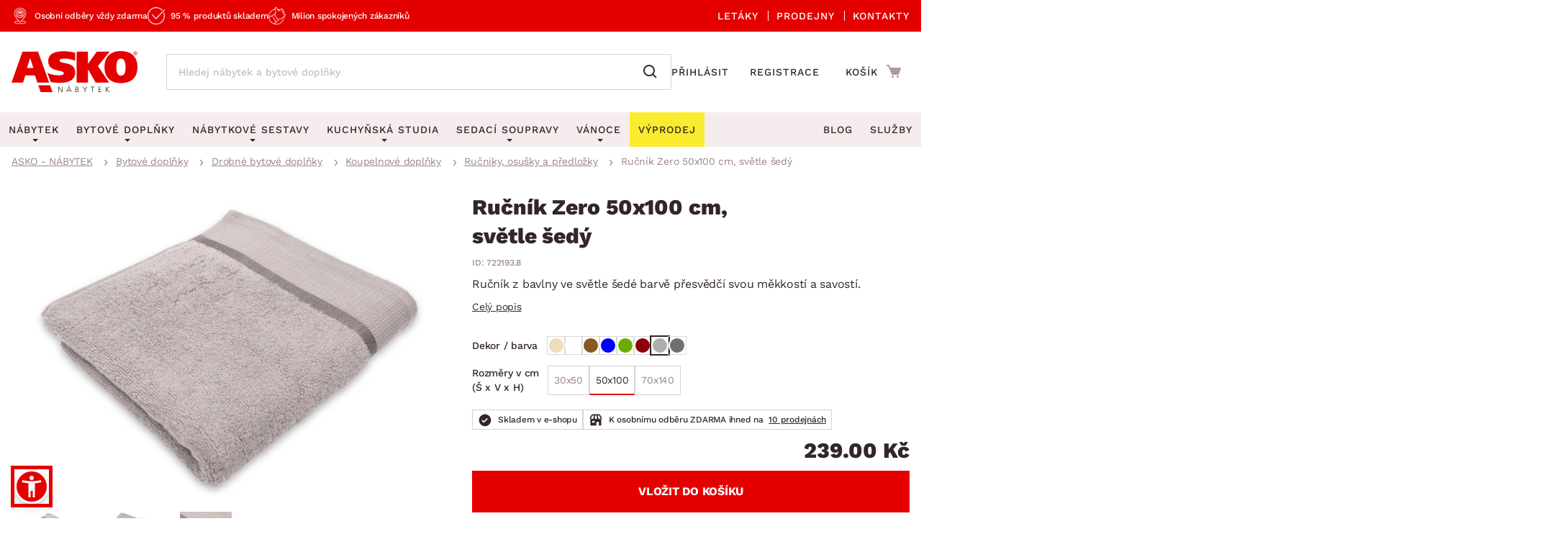

--- FILE ---
content_type: image/svg+xml
request_url: https://www.asko-nabytek.cz/stylesheets/asko_nabytek_cz/images/product-card/ruler.svg
body_size: -1591
content:
<svg width="24" height="24" viewBox="0 0 24 24" fill="none" xmlns="http://www.w3.org/2000/svg">
<path d="M20.875 7H3.125C1.953 7 1 7.897 1 9V15C1 16.103 1.953 17 3.125 17H20.875C22.047 17 23 16.103 23 15V9C23 7.897 22.047 7 20.875 7ZM20.875 15H3.125C3.068 15 3.029 14.984 3.012 14.984C3.005 14.984 3.001 14.986 3 14.992L2.988 9.046C2.995 9.036 3.04 9 3.125 9H5V12H7V9H9V13H11V9H13V12H15V9H17V13H19V9H20.875C20.954 9.001 20.997 9.028 21 9.008L21.012 14.954C21.005 14.964 20.96 15 20.875 15Z" fill="black"/>
</svg>


--- FILE ---
content_type: image/svg+xml
request_url: https://www.asko-nabytek.cz/stylesheets/asko_nabytek_cz/images/product-detail/check.svg
body_size: -1656
content:
<svg width="20" height="21" viewBox="0 0 20 21" fill="none" xmlns="http://www.w3.org/2000/svg">
<path d="M10.0003 2.53717C5.40533 2.53717 1.66699 6.2755 1.66699 10.8705C1.66699 15.4655 5.40533 19.2038 10.0003 19.2038C14.5953 19.2038 18.3337 15.4655 18.3337 10.8705C18.3337 6.2755 14.5953 2.53717 10.0003 2.53717ZM8.33449 14.548L5.24033 11.4605L6.41699 10.2805L8.33283 12.193L12.7445 7.78134L13.9228 8.95967L8.33449 14.548Z" fill="#332626"/>
</svg>


--- FILE ---
content_type: image/svg+xml
request_url: https://www.asko-nabytek.cz/stylesheets/asko_nabytek_cz/img/chevron-left-red.svg
body_size: -1837
content:
<svg width="20" height="21" viewBox="0 0 20 21" fill="none" xmlns="http://www.w3.org/2000/svg">
<path d="M11.0775 5.48877L6.32166 10.2446L11.0775 15.0004L12.2558 13.8221L8.67832 10.2446L12.2558 6.6671L11.0775 5.48877Z" fill="#E50000"/>
</svg>


--- FILE ---
content_type: image/svg+xml
request_url: https://www.asko-nabytek.cz/stylesheets/asko_nabytek_cz/images/header/pin.svg
body_size: 16561
content:
<svg width="24" height="24" viewBox="0 0 24 24" fill="none" xmlns="http://www.w3.org/2000/svg" xmlns:xlink="http://www.w3.org/1999/xlink">
<rect width="24" height="24" fill="url(#pattern0_1260_149)"/>
<defs>
<pattern id="pattern0_1260_149" patternContentUnits="objectBoundingBox" width="1" height="1">
<use xlink:href="#image0_1260_149" transform="scale(0.00195312)"/>
</pattern>
<image id="image0_1260_149" width="512" height="512" preserveAspectRatio="none" xlink:href="[data-uri]"/>
</defs>
</svg>


--- FILE ---
content_type: application/x-javascript;charset=UTF-8
request_url: https://4w.smartform.cz/v1/login?&client_id=RAdQmwnv0k&form_count=1&form_id0=smartform-instance&close_count=0&i=%7B%22domain%22%3A%22www.asko-nabytek.cz%22%2C%20%22version%22%3A%22master%2090c797c04%20%232364%202026-01-14%2014%3A48%20%22%7D&callback=__smartform_gwt_jsonp__.I0.onSuccess
body_size: 240
content:
__smartform_gwt_jsonp__.I0.onSuccess({"loginResponse":{"formSessionIds":{"smartform-instance":"RWFrVHhEdENNa1VhQXVSVXJXVnQ3"},"businessVersion":"PAID","errorMessage":null,"responseType":"OK","localhostOrFileProtocol":false,"domainInfo":"URL: asko-nabytek.cz"}});

--- FILE ---
content_type: image/svg+xml
request_url: https://www.asko-nabytek.cz/stylesheets/asko_nabytek_cz/img/logo/asko_175.svg
body_size: 1735
content:
<svg width="175" height="58" viewBox="0 0 175 58" fill="none" xmlns="http://www.w3.org/2000/svg">
<path d="M174.948 3.15561C174.948 1.58965 173.677 0.312718 172.112 0.312718C170.546 0.312718 169.278 1.58965 169.278 3.15561C169.278 4.72157 170.551 5.9985 172.112 5.9985C173.673 5.9985 174.948 4.72631 174.948 3.15561ZM174.407 3.15561C174.407 4.51546 173.429 5.57207 172.121 5.57207C170.813 5.57207 169.821 4.51546 169.821 3.15561C169.821 1.79576 170.803 0.736783 172.121 0.736783C173.439 0.736783 174.407 1.79576 174.407 3.15561ZM173.531 4.81633L172.591 3.34277C173.111 3.34277 173.446 2.95424 173.446 2.41883C173.446 1.78628 173.068 1.48067 172.305 1.48067H171.037V4.8116H171.576V3.33803H172.029L172.96 4.8116H173.533V4.81633H173.531ZM172.223 2.92107H171.578V1.91185H172.223C172.565 1.91185 172.905 2.02319 172.905 2.39988C172.905 2.83579 172.638 2.92107 172.223 2.92107ZM175 22.203C175 7.80848 166.406 0 152.026 0C137.645 0 129.214 7.80848 129.214 22.203C129.214 36.5975 137.648 44.4628 152.026 44.4628C166.404 44.4628 175 36.8747 175 22.203ZM158.504 22.203C158.452 26.8559 158.237 34.1076 152.033 34.1076C146.353 34.1076 145.718 26.8559 145.718 22.203C145.718 18.2158 146.143 10.3552 152.033 10.3552C157.923 10.3552 158.452 18.2158 158.504 22.203ZM120.039 20.81L136.408 0.736783H118.556L106.386 17.5643H106.278V0.736783H90.5867V43.7213H106.278V25.3776H106.386L116.877 43.7261H135.65L120.039 20.8147V20.81ZM88.5226 2.47095C88.5226 2.47095 88.5746 2.47095 87.5685 2.14638C86.6144 1.82182 85.8657 1.65835 85.8657 1.65835C81.5604 0.791272 76.6221 0.246384 72.2082 0.246384C62.8016 0.246384 51.0051 2.30511 51.0051 13.8615C51.0051 30.2484 72.6852 25.0909 72.6852 30.7885C72.6852 32.9041 69.2821 33.6646 65.6167 33.6646C60.8343 33.6646 55.6812 32.6885 51.2152 30.8454L49.7274 30.1418L54.2996 42.6221C54.2996 42.6221 55.8418 43.2167 56.3188 43.3257C61.1532 44.0814 63.9163 43.9772 68.4885 43.9772C77.6282 43.9772 88.5226 40.9945 88.5226 29.7106C88.5226 13.4919 66.8424 18.6423 66.8424 13.1626C66.8424 10.4476 71.1478 10.3955 73.5897 10.3955C78.11 10.3955 82.3043 11.2105 85.8634 12.5111L87.2993 13.0512L88.5202 13.4872V2.47095H88.525H88.5226ZM52.3229 43.7261L36.8209 0.736783H15.2281L0 43.7213H16.0476L19.1154 33.802H32.4541L35.8573 43.7213H52.3205V43.7261H52.3229ZM30.3995 23.615H21.385L25.8698 9.79377H25.9784L30.3971 23.615H30.3995ZM53.5722 47.4645H37.2082L40.5051 57H56.973L53.5698 47.4645H53.5722Z" fill="#E50000"/>
<path d="M90.6717 49.5137H88.8485V56.891H90.4001C92.0084 56.891 93.4018 56.384 93.4018 54.7564C93.4018 53.7899 92.7051 53.181 91.7416 53.0294C92.7051 52.8233 93.135 52.2689 93.135 51.2952C93.135 49.869 91.9565 49.5137 90.6717 49.5137ZM89.6019 53.38H90.2986C91.4251 53.38 92.6036 53.4795 92.6036 54.8062C92.6036 55.9789 91.4251 56.2324 90.4096 56.2324H89.6066V53.3847L89.6019 53.38ZM89.6019 50.1249H90.6717C91.3684 50.1249 92.384 50.2789 92.384 51.345C92.384 52.5177 91.3094 52.719 90.4568 52.719H89.5972V50.1249H89.6019ZM65.9757 49.5137H64.9602V56.891H65.7608V50.4803L69.6741 56.891H70.6896V49.5137H69.941V55.9765L65.9757 49.5137ZM80.0159 49.0067L81.4093 47.4786H80.4977L79.4821 49.0067H80.0159ZM79.3711 49.5137L76.1545 56.891H76.9032L77.7628 54.9033H81.6761L82.5311 56.891H83.334L80.2261 49.5137H79.3711ZM78.0297 54.2424L79.7419 50.1746L81.4541 54.2424H78.0226H78.0273H78.0297ZM99.6225 49.5137H98.7628L101.656 53.7354V56.891H102.405V53.7354L105.298 49.5137H104.438L102.027 53.1289L99.6178 49.5137H99.6225ZM115.377 49.5137H110.019V50.1273H112.324V56.8957H113.075V50.1273H115.38V49.5137H115.377ZM124.701 49.5137H120.899V56.891H124.864V56.23H121.699V53.3824H124.597V52.7688H121.699V50.1225H124.701V49.5089V49.5137ZM131.826 49.5137H131.078V56.891H131.826V53.1763L135.579 56.891H136.649L132.577 52.9702L136.328 49.5089H135.312L131.829 52.8162V49.5089V49.5137H131.826Z" fill="#332626"/>
</svg>
